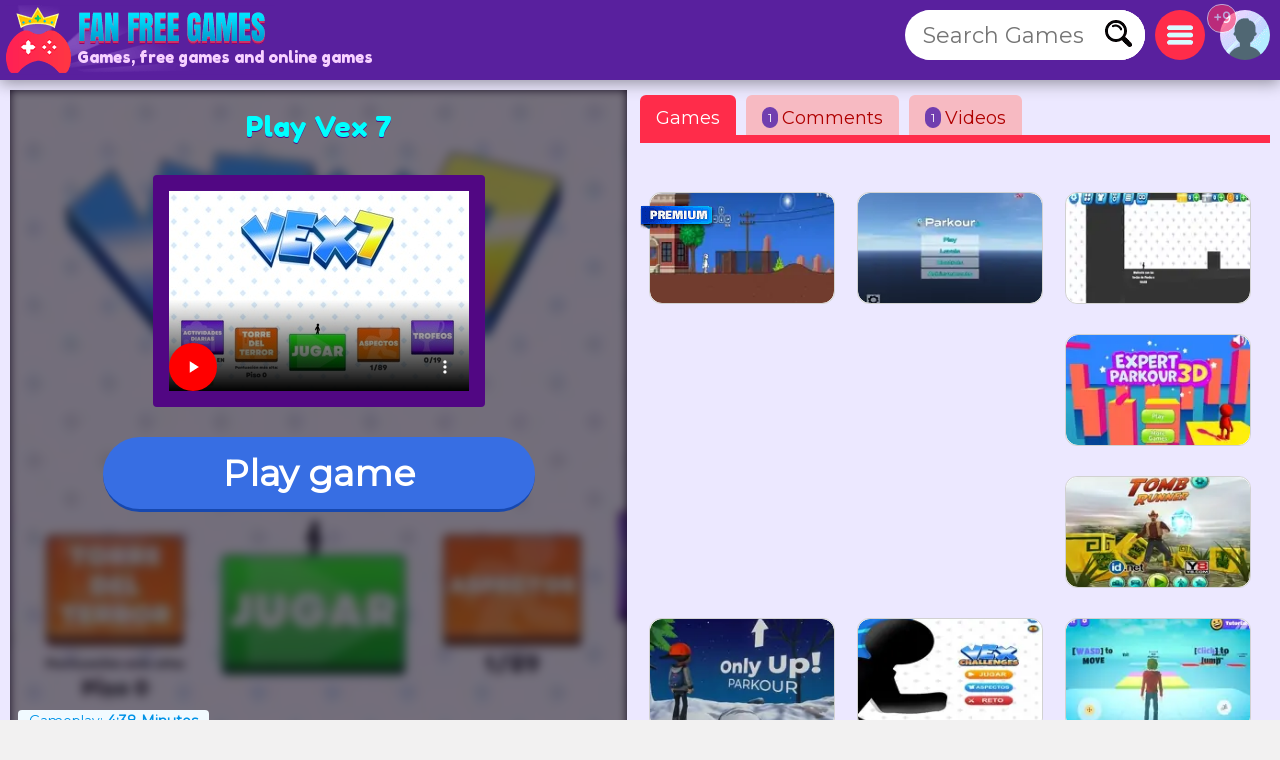

--- FILE ---
content_type: text/html; charset=utf-8
request_url: https://www.fanfreegames.com/g/vex-7
body_size: 16076
content:
<!DOCTYPE html>
	<html lang="en">
	<head>
	<meta charset="UTF-8">
	<base href="https://www.fanfreegames.com">
	<title>Play Vex 7 , FREE, free online game, from Parkour</title>
	<meta name="description" content="✅Play Vex 7 online, from Dodge, from Stick figures A 100% FREE game. Vex is one of the most successful online skill games of all time and today ...">
	<link rel="canonical" href="https://www.fanfreegames.com/g/vex-7">
	<link rel="preconnect" href="https://static.cdnvia.com">
	<link rel="dns-prefetch" href="https://static.cdnvia.com">
	<link rel="preload" href="/pics/web/sprite-fandejuegos-48157950.png" as="image" fetchpriority="high">
	<link rel="preload" href="/lazy-game.svg" as="image" fetchpriority="high">
	<link rel="preconnect" href="/java353.simple2024.min.js">
	<link rel="apple-touch-icon" href="https://static.cdnvia.com/pics/web/512/icon_fan-free-games-24150637.png">
	<link href="https://static.cdnvia.com/pics/web/48/icon_fan-free-games-24150637.png" rel="shortcut icon" sizes="48x48">
	<link href="https://static.cdnvia.com/pics/web/192/icon_fan-free-games-24150637.png" rel="shortcut icon" sizes="192x192">
	<link href="https://static.cdnvia.com/pics/web/512/icon_fan-free-games-24150637.png" rel="shortcut icon" sizes="512x512">
	<link rel="apple-touch-startup-image" href="https://static.cdnvia.com/pics/web/512/icon_fan-free-games-24150637.png">
	<meta name="apple-mobile-web-app-title" content="Fanfreegames.com">
	<meta name="mobile-web-app-capable" content="yes">
	<meta name="HandheldFriendly" content="true">
	<meta http-equiv="X-UA-Compatible" content="ie=edge">
	<meta name="viewport" content="width=device-width, initial-scale=1, minimum-scale=1.0, maximum-scale=5">
	<meta name="keywords" content="Games, free games, Online games, Parkour, Dodge, Stick figures, Climb">
	<link rel="alternate" hreflang="x-default" href="https://www.fandejuegos.com/g/vex-7">
	<link rel="alternate" hreflang="es" href="https://www.fandejuegos.com/g/vex-7">
	<link rel="alternate" hreflang="ca" href="https://www.fanjocs.cat/jugar/vex-7">
	<link rel="alternate" hreflang="en" href="https://www.fanfreegames.com/g/vex-7">
	<link rel="alternate" hreflang="de" href="https://www.bitspiele.de/spielen/arger-7">
	<link rel="alternate" hreflang="fr" href="https://www.fandesjeux.com/jouer/vexe-7">
	<link rel="alternate" hreflang="it" href="https://www.fangiochi.com/giocare/vex-7">
	<link rel="alternate" hreflang="pt" href="https://www.jogosfas.com/jogar/vex-7">
	<link rel="alternate" hreflang="cs" href="https://www.fanhry.cz/hrat/vex-7">
	<link rel="alternate" hreflang="ru" href="https://www.fanigry.com/играть/векс-7">
	<link rel="alternate" hreflang="tr" href="https://www.fanoyunlar.com/oynamak/vex-7">
	<link rel="alternate" hreflang="ar" href="https://www.yaleab.com/يلعب/فيكس-7">
	<link rel="alternate" hreflang="zh" href="https://www.fandejuegos.cn/玩/烦恼-7">
	<link rel="alternate" hreflang="ja" href="https://www.gamesyet.com/遊ふ/ウェックス-7">
	<link rel="preload" href="https://static.cdnvia.com/pics/web/new-fanfreegamescom-42920337.png" as="image" fetchpriority="high">
	<link rel="preload" href="https://static.cdnvia.com/pics/web/new-fanfreegamescom-42920337.png.webp" as="image" fetchpriority="high"><meta name="robots" content="index,follow,all">
	<meta property="og:video" content="https://www.fanfreegames.com/videos/280/3052-vex-7-full-gameplay-walkthroug.mp4">
	<meta property="og:image:width" content="280">
	<meta property="og:video:type" content="video/webm"><link rel="preload" href="https://static.cdnvia.com/pics/games/420/1-5664-vex-7.jpg.webp" as="image" fetchpriority="high"><meta property="og:image" content="https://static.cdnvia.com/pics/games/420/1-5664-vex-7.jpg.webp"><meta property="og:image:width" content="420"><meta property="og:image:height" content="280"><meta name="twitter:image" content="https://static.cdnvia.com/pics/games/420/1-5664-vex-7.jpg.webp"><link rel="preload" href="https://static.cdnvia.com/pics/games/300/1-5664-vex-7.jpg.webp" as="image" fetchpriority="high">
	<meta property="og:url" content="https://www.fanfreegames.com/g/vex-7">
	<meta property="og:type" content="website">
	<meta property="og:site_name" content="Fanfreegames.com">
	<meta property="og:title" content="Play Vex 7 , FREE, free online game, from Parkour">
	<meta property="og:description" content="✅Play Vex 7 online, from Dodge, from Stick figures A 100% FREE game. Vex is one of the most successful online skill games of all time and today ...">
	<link rel="preload" href="https://fonts.googleapis.com/css?family=Montserrat:400|Fredoka+One:400&display=swap" as="style" crossorigin>
	<link href="https://fonts.googleapis.com/css?family=Montserrat:400|Fredoka+One:400&display=swap" rel="stylesheet" media="print" onload="this.media='all'" crossorigin>
	<style>*,:before,:after{font-size:100%;margin:0;padding:0;outline:0;list-style:none;font-stretch:condensed;font-family:"Montserrat",sans-serif,serif,Arial,Helvetica;border:none;padding:0;margin:0}
	button,input,img,.block,header,footer{display:block;max-width:100%;position:relative;opacity:1}
	#modal{z-index:999999999999999999999999999999;position:relative}
	h1,h2,.google_font{font-family:"Fredoka One",Arial,"Helvetica Neue",Helvetica,sans-serif;font-weight:400}
	.sprite{background:url(/pics/web/sprite-fandejuegos-48157950.png) no-repeat}
	.none{display:none}
	.oculto{display:none !important}
	.overflow{overflow:hidden}
	select{padding:5px;font-size:16px}
	.hidden{visibility:hidden}
	html{width:100%;height:100%;overflow-x:hidden}
	body{font-size:16px;min-width:360px;width:100%;background:#f2f1f1;color:#333}
	.logo{display:block;height:70px;width:270px;z-index:0;position:absolute}
	.logo_h1{position:absolute;top:47px;left:77px;z-index:1}
	.max_ancho,.body_web{margin:0 auto;max-width:1840px;min-width:360px}
	.fixed{position:fixed!important;top:0;z-index:1.0E+15!important}
	.header,.footer{background:#59209e;color:#f7d1ff;position:relative;padding:5px;min-height:70px}
	.left{float:left}
	.right{float:right}
	.negrita{font-weight:bold}
	.icon_buscador,.icon_menu,.icon_fav{background:#FFF;width:50px;height:50px;position:relative;margin:5px;cursor:pointer;z-index:2}
	.icon_fav{background:#ffa6ff;overflow:hidden;}
	.icon_menu{background:#ff2c4a}
	.lupita{width:30px;height:30px;margin:10px}
	.sandwich{background-position:-192px -173px;width:26px;height:26px;margin:12px}
	.hfav{background-position:0 -108px;width:40px;height:40px;margin:5px;cursor:pointer}
	.buscador{width:320px;background:#FFF;overflow:hidden;height:50px;position:relative;z-index:6}
	.boxsearch{width:250px;height:50px;font-size:22px;margin:0 0 0 18px;}
	.boton_buscador{position:absolute;right:10px;top:10px;width:30px;height:30px;display:block;cursor:pointer}
	.buscador_header{display:block;width:0;top:0;position:absolute;right:0;transition:width .3s ease-in-out}
	.icon_buscador:hover .buscador_header,.icon_buscador:active .buscador_header{width:320px;transition:width .3s ease-in-out}
	.sugerencias{position:absolute;display:none;width:100%;right:0;left:0;z-index:999999999;background:inherit;}
	.header:hover .sugerencias, .sugerencias:hover,.sugerencias:active{display:block}
	.div_add_game{position:absolute; width:300px; z-index:9; right:0}
	.nofav,.fav,.b_share,.add_game{width:0;padding:0 0 0 40px;overflow:hidden;height:42px;display:block;margin:0;border:1px solid #959595}
	.wrap{overflow:hidden;text-overflow:ellipsis;white-space:nowrap}
	.text_h1,.text_h2{font-size:28px;color:#1f4fb5;background:#bfedef;line-height:32px;padding:9px 10px 12px 10px;margin:10px;display:block;overflow:hidden}
	.text_h2{margin:120px 10px 40px 10px}
	.sel_juegos{margin:-3px 14px 0 0}
	.sel_juegos select{font-size:14px;background:#cb4a67;color:#fff}
	.flex_cates,.flex_faqs{display:flex;flex-flow:row wrap;align-items:flex-end;justify-content:center;padding:20px 0;margin:0}
	.flex{display:flex;flex-flow:row wrap;justify-content:center}
	.flex_cates{margin:50px 0}
	.flex_lateral{display:flex}
	.flex_minigames{ display: grid; grid-gap: 12px; grid-template-columns: repeat(auto-fit, minmax(160px, 1fr)); grid-auto-rows: 130px; grid-auto-flow: dense; padding: 9px;
	}
	.flex_games{ display: grid; grid-gap: 16px; grid-template-columns: repeat(auto-fit, minmax(190px, 1fr)); grid-auto-rows: 136px; grid-auto-flow: dense; padding: 16px;
	}
	.flex_games .big, .flex_minigames .big{grid-column: span 2;grid-row: span 2;
	}
	.games{display:flex; justify-content: center; align-items: center; position: relative; text-decoration: none; background: #FFF; border: 1px solid #d1d1d1;max-width:260px}
	.games.big{max-width:500px}
	.games .video_games, .games .title{opacity:0;-webkit-transition: all 600ms ease-in-out; -moz-transition: all 600ms ease-in-out; -ms-transition: all 600ms ease-in-out; -o-transition: all 600ms ease-in-out; transition: all 600ms ease-in-out;}
	.games .video_games{position:absolute;z-index:11;top:0;background:#000;left:0; width:100%; height:100%}
	.games .pic{ width: 100%; height: 100%; display: block; object-fit:cover;}
	.games .pic_games{overflow: hidden; height: 100%; width: 100%}
	.games:hover .video_games, .games.mouseover .video_games,.games:active .video_games,.games:hover .title{opacity:1}
	.games .title{position: absolute; bottom: 0; right: 0; left: 0; padding: 5px; font-size: 16px; color: #fff; z-index:99; background-color:#0000008c}
	.games.big .title{ font-size:24px;}
	#menu{position:relative}
	.menu,.menu_del_user{right:10px;top:70px;z-index:999999998;box-shadow: 0px 0px 27px 3px rgba(0,0,0,0.75); overflow-y:auto;background:#FFF;width:300px;position:fixed;height:80%}
	.menu_del_user{width:60%; min-width:300px; max-width:800px}
	.menu_lateral,.menu_user{float:right; position:relative;z-index:1;width:300px;background:#FFF;border:1px solid #d3d3d3;
	margin:0 10px 60px 20px;}
	.menu_lateral .title,.menu_user .title,.menu .title{font-size: 18px; display: block;padding: 10px 6px 10px 10px;margin:0 0 16px 0; background-color:#376ee3; color: #fff}
	.menu_user{position:absolute; z-index:9; top:58px; right:0; display:none}
	.ul_menu li{margin:0;padding:0}
	.ul_menu a{display:block;position:relative;
	padding:12px 6px 12px 50px;font-size:16px;color:#4f4f4f;text-decoration:none; border-bottom:1px solid #e9e9e9;margin:0}
	.ul_menu a h3{font-size:18px;color:#376ee3}
	.ul_menu li:last-child a{border-bottom:none}
	.ul_menu li:hover{background:rgba(188,188,188,0.40)}
	.ul_menu .icono{position:absolute;left:8px;top:4px;border:2px solid #376ee3}
	.ul_menu a:hover{color:#1d37ff}
	.arrow_right{left:18px}
	.link_menu{width: 280px; display: block; background:none; position: relative; padding: 0 10px 0 50px; margin: 0 10px 0 10px; font-size: 18px; left: 0; right: 0; height: 54px; border-bottom: 1px solid #dddddd; text-align:left}
	.ul_menu:last-child li{border-bottom:none}
	.link_menu .sprite{position:absolute;top:5px; left:0}
	.is_aviso{ background: #ff3161; font-weight: bold; color: #FFF; font-size: 14px; display: block; position: absolute; top: -6px; border: 1px solid #fff; left: -13px; width: 20px; z-index: 9; height:23px; padding:4px 4px 0 4px; text-align:center; border-radius:15px}
	.cate{ color:#fff; border-bottom:4px solid #1e5791; display:block;padding:11px 35px 12px 50px; background:#2370d1; margin:0 15px 36px 15px; position:relative; font-size:20px; text-decoration:none}
	.cate .icono{position:absolute;left:7px;top:7px;border:2px solid #1b3b51}
	.box .icono{margin:0 20px 5px 0;}
	.boxjugar{margin:0 0 80px 0;padding:10px;background:#ece8ff;border-bottom:3px solid #e9dcff}
	#is_game{height:650px;z-index:999;margin:0 auto;overflow:hidden;width:100%;background:#170e23}
	.relative{position:relative}
	.publi_150{width:100%;height:auto;position:relative;padding-left:0}
	.cargar_game{position:relative;padding:10px 30px;text-align:center}
	.cargar_game .pic{margin:0 auto 20px auto;display:block;border:16px solid #510783;background:#000;max-height:220px}
	.cargar_game .titulo_game{display:block;margin:10px auto 30px auto; height:35px;font-size:28px;text-shadow:0px 1px 0px #510783;color:#00ffff}
	.cargar_game a{font-size:36px;margin:0 auto;display:block;width:300px}
	.game_relative{margin:0 0 50px 0}
	.game_relative .boton{font-size:36px;width:70%;padding:14px 10px;z-index:2;margin:0 auto;max-width:450px}
	.game_botonera{width:100%;display:block;height:50px;margin:12px auto 0 auto;z-index:9999999;position:relative}
	.game_botonera li{float:right;height:40px;margin:0 0 10px 10px;position:relative}
	.game_botonera li.left{
	float:left; margin:0 !important;
	height:80px; position:relative;
	padding:0 20px 20px 135px;}
	.game_botonera li.left picture{position:absolute;left:0}
	.absolute_playgame{position:absolute; bottom:3px; left:8px}
	.boton{border-bottom:3px solid #1748af;background:#376ee3;color:#fff !important;font-stretch:normal;padding:6px 20px;font-size:16px;font-weight:bold}
	.diccs{padding:10px}
	.diccs .boton{display:inline-block; margin:0 15px 7px 0}
	.ads_fijo{display:block;width:100%;height:auto}
	.adsense{text-align:center;width:100%}
	.ads_600{min-height:auto;height:300px;max-height:300px;text-align:center;width:100%}
	.btn-login{ width:50px;height:50px;margin:5px 5px 5px 10px; cursor:pointer; z-index:3; position:relative}
	.avatar{width: 42px; height: 42px; display: block; background-position:-253px -50px
	}
	.header .avatar{width: 50px; height: 50px; background-position:-250px -48px}
	.menu_game{display:block;border-bottom:8px solid #ff2c4a;flex-shrink:0;width:100%;height:45px;
	margin:0 0 40px 0;position:relative}
	.menu_game .pic{ position: absolute; left: -10px; top: -19px; z-index: 0; border: 2px solid #ff2c4a;}
	.btab{display:block; float: left; margin:5px 10px 0 0; border-bottom-color: #FFF; height:40px; border-top-left-radius: 6px; border-top-right-radius: 6px; background-color: #f7bac2; color:#af0000; font-size: 18px; padding: 5px 16px 0 16px;
	}
	.btab.sel,.btab:hover,.btab:active{background-color: #ff2c4a;color:#FFF;
	}
	.tcoments{ background-color: #713eaf; padding: 3px 6px; font-size: 12px; float: left; margin: 0 4px 0 0; color: #fff;}
	@media only screen and (min-width:200px){
	#is_game{height:500px}
	}
	@media only screen and (max-width:480px){
	.games img,.games .video_games{width:100%;height:100%}
	.flex_games,.flex_cates,.flex_faqs,.mostrar_games{justify-content:space-evenly}
	}
	@media only screen and (max-width:580px){
	.logo_h1{max-width:200px}
	}
	@media only screen and (max-width:984px){
	body{padding-top:80px}
	.header{position:fixed;top:0;right:0;left:0;z-index:999999997}
	.menu_lateral{display:none}
	.menu_del_user{width:80%}
	.boxsearchlist{margin-top:80px}
	.icon_buscador:hover .buscador_header,.icon_buscador:active .buscador_header{width:280px;transition:width .3s ease-in-out}
	.cate{margin:0 10px 20px 10px}
	.text_h1,.text_h2{font-size:20px; margin:0; padding:6px 8px 5px 8px}
	}
	@media only screen and (min-width:985px){
	.ads_600{height:600px;min-height:600px}
	.icon_buscador .buscador_header{width:240px;transition:width .3s ease-in-out}
	.menu_lateral{display:block !important}
	#is_game{height:650px}
	.game_relative{width:49%;float:left}
	.games_lateral_jugar{width:50%;float:right}
	.games_lateral_jugar .flex_games{padding:0;width:230px;margin:0 10px;}
	.games_lateral_jugar .games{padding:0;margin:0 10px 18px 0}
	.adsense_jugar{width:100%; height:100%;}
	.menu,.menu_del_user{height:auto; position:absolute; top:-10px}
	}
	.clear:before{content:"";display:table;height:0}.clear:after{clear:both!important}.clear{zoom:1;clear:both!important;line-height:0;font-size:0;height:0;content:"";display:block;overflow:hidden}.clear_left:after{clear:left!important}.clear_left{clear:left!important}
	.breadcrumbs{font-size:14px;margin:0 0 12px 0;display:block}
	.breadcrumbs li{display:inline;float:none;padding:0; margin:0 10px 0 0;height:auto}
	.breadcrumbs li.title_game{display:block; margin:10px 0 10px 0;font-size:18px; font-weight:bold; max-width:320px}
	.breadcrumbs a{text-decoration:underline}
	.cookie{font-size:16px}
	.cookie b{font-size:24px}
	.cookie .boton{float: right; margin: 0 15px 10px 0; border: none; padding: 9px 12px;font-size:18px}
	.cookie .boton:hover{border:none}
	.boton.alt{background:#d0dced;color:#212D52 !important}
	.boton.alt:hover{background:#b9b9b9;color:#000000 !important;}
	.box_consent{ padding: 8px 10px; background: #dbdbdb; font-size: 18px; margin: 10px 0; cursor:pointer}
	.text_consent{ display: none; background: #ededed; padding: 10px; font-size: 14px; margin: 10px -8px -2px -8px;}
	.box_consent .option{ font-size: 14px; float: right; color: #018700; margin: 4px 2px 0 10px}
	.box_consent .chekbox{ -ms-transform: scale(2); -moz-transform: scale(2); -webkit-transform: scale(2); -o-transform: scale(2); transform: scale(2); padding: 10px;}
	.lazyload,.lazyloading{
	opacity:0.5;
	}
	.lazyloaded, video.lazyloading {opacity: 1;transition: opacity 500ms;
	}
	ins.adsbygoogle[data-ad-status="unfilled"] { display: none !important;
	}
	</style><noscript><link href="/css353.simple2024.min.css" rel="stylesheet"></noscript>
	<link rel="preconnect dns-prefetch" href="https://www.googletagmanager.com">
	<link rel="preconnect dns-prefetch" href="https://pagead2.googlesyndication.com">
	<link rel="preconnect dns-prefetch" href="https://googleads.g.doubleclick.net">
	<link rel="preload" href="/css353.simple2024.min.css" as="style">
	<link rel="stylesheet" href="/css353.simple2024.min.css" media="print" onload="this.media='all'">
	<script async src="/lazysize.min.js"></script>
	</head><body id="website" class="body">
	<div id="modal">
	</div>
	<header class="header sombra max_ancho"> <a href="https://www.fanfreegames.com" class="logo left" title="Games, www.fanfreegames.com"> <picture><source srcset="https://static.cdnvia.com/pics/web/new-fanfreegamescom-42920337.png.webp" type="image/webp"> <img src="https://static.cdnvia.com/pics/web/new-fanfreegamescom-42920337.png" width="270" height="70" alt="Games, www.fanfreegames.com"> </picture> </a> <b class="logo_h1 google_font wrap">Games, free games and online games</b><div class="right btn-login" id="user_header"><div class="overflow round50"><div class="sprite avatar mi_pic"></div></div> </div> <div class="right round50 icon_menu" id="menu_cates"><div class="sprite sandwich"></div> </div> <div class="right round50 icon_buscador" id="search_header"> <div class="sprite lupita" onClick="_close_search();"></div> <form title="Search Games, free games" method="post" action="/web/buscador_get.php?id_dominio=2" name="buscador" class="right"> <div id="form_lupa" class="buscador buscador_header round50"> <input autocomplete="off" aria-label="Search Games" type="text" placeholder="Search Games" name="query" maxlength="30" size="15" class="boxsearch round"> <input type="submit" aria-label="Search Games" value="&nbsp;" class="sprite boton_buscador"> </div> </form> </div>
	<br class="clear">
	</header>
	<div id="menu" class="max_ancho"></div>
	<div class="body_web" id="web">
	<script type="application/ld+json">
	{"@context": "https://schema.org/","@type": "SoftwareApplication","name": "Vex 7","alternateName": "Vex 7","description": "Vex is one of the most successful online skill games of all time and today we bring you its seventh version in which we will continue the adventures of this black puppet. You must dodge all the obstacles to reach the end of each level and for this you must use the parkour skills of our stick figure. Climb walls, jump and climb to reach the end of each level in Vex 7 online.","operatingSystem": "Any","applicationCategory": "Game","applicationSubCategory": "Parkour","genre":["Dodge", "Stick figures", "Parkour", "Climb", "Parkour"],"screenshot": ["https://static.cdnvia.com/pics/juegos/200/3086-vex-7.jpg","https://static.cdnvia.com/pics/juegos/420/3086-vex-7.jpg"],"url": "https://www.fanfreegames.com/g/vex-7","keywords": "Parkour, Dodge, stick figures, parkour, climb","offers": {"@type": "Offer","category": "Free","price": "0","priceCurrency": "EUR"},"image": ["https://static.cdnvia.com/pics/games/420/1-5664-vex-7.jpg.webp","https://static.cdnvia.com/pics/games/200/1-5664-vex-7.jpg.webp","https://static.cdnvia.com/pics/games/300/1-5664-vex-7.jpg.webp","https://static.cdnvia.com/pics/games/120/1-5664-vex-7.jpg.webp","https://static.cdnvia.com/pics/juegos/200/3086-vex-7.jpg.webp"],"video": {"@type" : "VideoObject","name" : "Vex 7","caption" : "Vex 7","description" : "Vex is one of the most successful online skill games of all time and today we bring you its seventh version in which we will continue the adventures of this black puppet. You must dodge all the obstacles to reach the end of each level and for this you must use the parkour skills of our stick figure. Climb walls, jump and climb to reach the end of each level in Vex 7 online.","duration": "PT15S","thumbnailUrl" : "https://static.cdnvia.com/pics/games/200/1-5664-vex-7.jpg","uploadDate" : "2023-04-25T14:08:13+00:00","contentUrl" : "https://www.fanfreegames.com/videos/280/3052-vex-7-full-gameplay-walkthroug.mp4","embedUrl" : "https://www.fanfreegames.com/videos/280/3052-vex-7-full-gameplay-walkthroug.mp4"},"commentCount": "1","datePublished": "2024-06-20T11:31:12+00:00","dateModified": "2024-06-20T11:31:12+00:00","aggregateRating": {"@type": "AggregateRating","ratingValue": "4.3","ratingCount": "7","bestRating": "5"}}
	</script>
	<style>
	.FAN_pic{position:absolute;width:100%;height:100%;top:0;bottom:0;right:0;left:0;margin:0;padding:0;overflow:hidden;opacity:.4;background-size:cover;background-origin:border-box;background-clip:padding-box;filter:blur(5px);-webkit-filter:blur(5px);-moz-filter:blur(5px);-o-filter:blur(5px);-ms-filter:blur(5px); overflow:hidden}
	.FAN_pic img{block-size:auto;object-fit:cover;display:block;height:100%;width:auto;margin:auto}
	</style>
	<div class="boxjugar">
	<div class="game_relative" id="full_game"> <div id="is_game" class="relative"> <picture class="FAN_pic"> <source width="420" height="280" type="image/webp" media="(min-width:420px)" srcset="https://static.cdnvia.com/pics/games/420/1-5664-vex-7.jpg.webp"> <source width="300" height="200" type="image/webp" srcset="https://static.cdnvia.com/pics/games/300/1-5664-vex-7.jpg.webp"> <img loading="eager" alt="Vex 7" src="https://static.cdnvia.com/pics/games/300/1-5664-vex-7.jpg" width="300" height="200"> </picture> <div class="cargar_game"><h1 class="titulo_game">Play Vex 7</h1><video controls width="300" height="200" poster="https://static.cdnvia.com/pics/games/300/1-5664-vex-7.jpg" class="pic round" playsinline webkit-playsInline><source src="/videos/280/3052-vex-7-full-gameplay-walkthroug.mp4" type="video/mp4"></video> </div><button id="btn-jugar" data-game="https://www.fanfreegames.com/game.php?id_juego=21349&id_dominio=2&code=vcvvcc17vv6vvv6vv879vvvevcv92967&ads=1" class="boton round80">Play game</button> <div class="absolute_playgame"> <div class="tag3 round">Gameplay: <b>4:38 Minutes</b></div> </div></div> <ul class="game_botonera"> <li class="left"> <picture class="pic_games round30"> <source srcset="https://static.cdnvia.com/pics/games/120/1-5664-vex-7.jpg.webp" type="image/webp"> <img class="pic round30" src="https://static.cdnvia.com/pics/games/120/1-5664-vex-7.jpg" width="120" height="80" alt="Vex 7"></picture> <ol class="breadcrumbs" itemscope itemtype="https://schema.org/BreadcrumbList"> <li itemprop="itemListElement" itemscope itemtype="https://schema.org/ListItem"> ▷ <a itemprop="item" title="Games" href="/"><span itemprop="name">Games</span></a> <meta itemprop="position" content="1" /> </li> <li itemprop="itemListElement" itemscope itemtype="https://schema.org/ListItem"> ▷ <a itemprop="item" title="Free Parkour games" href="/games/parkour"><span itemprop="name">Parkour</span></a> <meta itemprop="position" content="2" /> </li> <li class="title_game google_font" itemprop="itemListElement" itemscope itemtype="https://schema.org/ListItem"> ▷ <a itemprop="item" title="Vex 7" href="https://www.fanfreegames.com/g/vex-7"><span itemprop="name">Vex 7</span></a> <meta itemprop="position" content="3" /> </li> <li class="company">Company: gamedistribution.com</li> </ol> </li> <li><button type="button" onClick="modal('/web/ajax/ajax_compartir.php?title=Play+Vex+7+%2C+FREE%2C+free+online+game%2C+from+Parkour&og_icon=');return false;" class="round sprite b_share" title="Share"></button></li>  <li class="oculto" id="bvotar"> <div id="votar"> <button aria-label="Voto OK" onClick="votar('21349','2', 'votar')" class="sprite voto_ok round"></button> <button aria-label="Voto KO" onClick="votar('21349','1', 'votar')" class="sprite voto_ko round"></button> </div> </li> <li class="none" id="bscreen"> <button aria-label="Full screen" onClick="full_screen()" title="Play full screen" class="sprite full_screen"></button> </li> <li><div id="add_fav21349"></div></li></ul> <div id="info_game" class="right"></div><br class="clear">
	</div>
	<div class="games_lateral_jugar">
	<div class="menu_game">
	<button id="bt-games" class="btab sel" onClick="ver_lateral(this);">Games</button>
	<button id="bt-comentarios" class="btab" onClick="ver_lateral(this);"><span class="tcoments round10">1</span> Comments</button>
	<button id="bt-veryoutube" class="btab" onClick="ver_lateral(this);"><span class="tcoments round10">1</span> Videos</button>
	</div>
	<br class="clear">
	<div id="comentarios"></div>
	<div id="veryoutube"></div>
	<div class="flex_minigames" id="games_lateral"><a class="games as_video round10" data-id="8556_21542" data-video-src="/videos/280/2427-dreadhead-parkour-atg-androi.mp4" data-pics="" data-render="false" href="/g/dreadhead-parkour" title="Dreadhead Parkour"> <span class="sprite premium"></span><picture class="pic_games round10"> <source data-srcset="https://static.cdnvia.com/pics/games/200/1-4371-dreadhead-parkour.jpg.webp" type="image/webp"><img loading="lazy" class="pic round10 lazyload" data-src="https://static.cdnvia.com/pics/games/200/1-4371-dreadhead-parkour.jpg" src="/lazy-game.svg" width="200" height="133" alt="" /></picture><span class="title stroke round10_bottom">Dreadhead Parkour</span> </a><a class="games as_video round10" data-id="3931_21482" data-video-src="/videos/280/vid-666-eparkourio.mp4" data-pics="" data-render="false" href="/g/eparkourio" title="Eparkour.io"><picture class="pic_games round10"> <source data-srcset="https://static.cdnvia.com/pics/games/200/1-3872-eparkourio.jpg.webp" type="image/webp"><img loading="lazy" class="pic round10 lazyload" data-src="https://static.cdnvia.com/pics/games/200/1-3872-eparkourio.jpg" src="/lazy-game.svg" width="200" height="133" alt="" /></picture><span class="title stroke round10_bottom">Eparkour.io</span> </a><a class="games as_video round10" data-id="8577_21696" data-video-src="/videos/280/4640-vex-8-gameplay.mp4" data-pics="" data-render="false" href="/g/vex-8" title="Vex 8"><picture class="pic_games round10"> <source data-srcset="https://static.cdnvia.com/pics/games/200/1-8920-vex-8.jpg.webp" type="image/webp"><img loading="lazy" class="pic round10 lazyload" data-src="https://static.cdnvia.com/pics/games/200/1-8920-vex-8.jpg" src="/lazy-game.svg" width="200" height="133" alt="" /></picture><span class="title stroke round10_bottom">Vex 8</span> </a><div class="adsense big"><script async src="https://pagead2.googlesyndication.com/pagead/js/adsbygoogle.js?client=ca-pub-4929187313106644" crossorigin="anonymous">
	</script>
	<ins class="adsbygoogle" style="display:block" data-ad-client="ca-pub-4929187313106644" data-ad-slot="5508578969" data-ad-format="auto" data-full-width-responsive="true"></ins>
	<script> (adsbygoogle = window.adsbygoogle || []).push({});
	</script></div><a class="games as_video round10" data-id="5596_21378" data-video-src="/videos/280/5277-expert-parkour-3d-free-onli.mp4" data-pics="" data-render="false" href="/g/expert-parkour" title="Expert Parkour 3D"><picture class="pic_games round10"> <source data-srcset="https://static.cdnvia.com/pics/games/200/1-9635-expert-parkour-3d.jpg.webp" type="image/webp"><img loading="lazy" class="pic round10 lazyload" data-src="https://static.cdnvia.com/pics/games/200/1-9635-expert-parkour-3d.jpg" src="/lazy-game.svg" width="200" height="133" alt="" /></picture><span class="title stroke round10_bottom">Expert Parkour 3D</span> </a><a class="games as_video round10" data-id="8968_10626" data-video-src="/videos/280/vid1-336-tomb-runner.mp4" data-pics="" data-render="false" href="/g/tomb-runner" title="Tomb Runner"><picture class="pic_games round10"> <source data-srcset="https://static.cdnvia.com/pics/games/200/1-1477-tomb-runner.jpg.webp" type="image/webp"><img loading="lazy" class="pic round10 lazyload" data-src="https://static.cdnvia.com/pics/games/200/1-1477-tomb-runner.jpg" src="/lazy-game.svg" width="200" height="133" alt="" /></picture><span class="title stroke round10_bottom">Tomb Runner</span> </a><a class="games as_video round10" data-id="2391_21651" data-video-src="/videos/280/vid-760-only-up-parkour-online.mp4" data-pics="" data-render="false" href="/g/only-parkour-online" title="Only Up Parkour Online"><picture class="pic_games round10"> <source data-srcset="https://static.cdnvia.com/pics/games/200/1-4931-only-up-parkour-online.jpg.webp" type="image/webp"><img loading="lazy" class="pic round10 lazyload" data-src="https://static.cdnvia.com/pics/games/200/1-4931-only-up-parkour-online.jpg" src="/lazy-game.svg" width="200" height="133" alt="" /></picture><span class="title stroke round10_bottom">Only Up Parkour Online</span> </a><a class="games as_video round10" data-id="6125_21539" data-video-src="/videos/280/6888-vex-challenges-play-without.mp4" data-pics="" data-render="false" href="/g/vex-challenges" title="Vex Challenges"><picture class="pic_games round10"> <source data-srcset="https://static.cdnvia.com/pics/games/200/1-7205-vex-challenges.jpg.webp" type="image/webp"><img loading="lazy" class="pic round10 lazyload" data-src="https://static.cdnvia.com/pics/games/200/1-7205-vex-challenges.jpg" src="/lazy-game.svg" width="200" height="133" alt="" /></picture><span class="title stroke round10_bottom">Vex Challenges</span> </a><a class="games as_video round10" data-id="6719_21640" data-video-src="/videos/280/vid-712-impossible-parkour.mp4" data-pics="" data-render="false" href="/g/impossible-parkour" title="Impossible Parkour"><picture class="pic_games round10"> <source data-srcset="https://static.cdnvia.com/pics/games/200/1-5740-impossible-parkour.jpg.webp" type="image/webp"><img loading="lazy" class="pic round10 lazyload" data-src="https://static.cdnvia.com/pics/games/200/1-5740-impossible-parkour.jpg" src="/lazy-game.svg" width="200" height="133" alt="" /></picture><span class="title stroke round10_bottom">Impossible Parkour</span> </a></div>
	</div>
	<br class="clear">
	</div>
	<br class="clear">
	<div class="adsense"><script async src="https://pagead2.googlesyndication.com/pagead/js/adsbygoogle.js?client=ca-pub-4929187313106644" crossorigin="anonymous">
	</script>
	<ins class="adsbygoogle" style="display:block" data-ad-client="ca-pub-4929187313106644" data-ad-slot="6985312164" data-ad-format="auto" data-full-width-responsive="true"></ins>
	<script> (adsbygoogle = window.adsbygoogle || []).push({});
	</script></div><div class="menu_lateral round" id="menu_lateral">
	<script async src="https://pagead2.googlesyndication.com/pagead/js/adsbygoogle.js?client=ca-pub-4929187313106644" crossorigin="anonymous">
	</script>
	<ins class="adsbygoogle" style="display:inline-block;width:320px;height:280px" data-ad-client="ca-pub-4929187313106644" data-ad-slot="5314838527"></ins>
	<script> (adsbygoogle = window.adsbygoogle || []).push({});
	</script> <span class="title">⚡ Similar Categories</span><ul class="ul_menu"><li><a href="/games/parkour" title="Free Parkour games" class="negrita"><img loading="lazy" class="icono round30 lazyload" width="30" height="30" data-src="https://static.cdnvia.com/pics/querys/30/9311-parkour.jpg" src="/lazy-game.svg">Parkour games</a></li><li><a href="/games/platforms" title="Free Platforms games" class="negrita"><img loading="lazy" class="icono round30 lazyload" width="30" height="30" data-src="https://static.cdnvia.com/pics/querys/30/9864-plataformas.jpg" src="/lazy-game.svg">Platforms games</a></li><li><a href="/games/racing" title="Free Racing games" class="negrita"><img loading="lazy" class="icono round30 lazyload" width="30" height="30" data-src="https://static.cdnvia.com/pics/querys/30/9880-carreras.jpg" src="/lazy-game.svg">Racing games</a></li><li><a href="/games/ability" title="Free Ability games, Skill and logic" class="negrita"><img loading="lazy" class="icono round30 lazyload" width="30" height="30" data-src="https://static.cdnvia.com/pics/querys/30/3039-habilidad.jpg" src="/lazy-game.svg">Ability games</a></li><li><a href="/games/driving" title="Free Driving games, Drive vehicles" class="negrita"><img loading="lazy" class="icono round30 lazyload" width="30" height="30" data-src="https://static.cdnvia.com/pics/querys/30/4981-conducir.jpg" src="/lazy-game.svg">Driving games</a></li><li><a href="/games/park" title="Free Park games, Park and park cars" class="negrita"><img loading="lazy" class="icono round30 lazyload" width="30" height="30" data-src="https://static.cdnvia.com/pics/querys/30/4799-aparcar.jpg" src="/lazy-game.svg">Park games</a></li> </ul><br><br> <span class="title">✅ Categories</span><ul class="ul_menu"><li><a href="/games/pokemon" title="Free Pokémon games, Hunt pokemon" class="negrita"><img loading="lazy" class="icono round30 lazyload" width="30" height="30" data-src="https://static.cdnvia.com/pics/querys/30/1737-pokemon.jpg" src="/lazy-game.svg">Pokémon games</a></li><li><a href="/games/dragon-ball" title="Free Dragon ball games, Dragon ball - Goku" class="negrita"><img loading="lazy" class="icono round30 lazyload" width="30" height="30" data-src="https://static.cdnvia.com/pics/querys/30/9194-dragon-ball.jpg" src="/lazy-game.svg">Dragon ball games</a></li><li><a href="/games/roblox" title="Free Roblox games, Roblox and Kogama" class="negrita"><img loading="lazy" class="icono round30 lazyload" width="30" height="30" data-src="https://static.cdnvia.com/pics/querys/30/3137-roblox.jpg" src="/lazy-game.svg">Roblox Games</a></li><li><a href="/games/minecraft" title="Free Minecraft games, Minecraft story mode" class="negrita"><img loading="lazy" class="icono round30 lazyload" width="30" height="30" data-src="https://static.cdnvia.com/pics/querys/30/3151-minecraft.jpg" src="/lazy-game.svg">Minecraft games</a></li><li><a href="/games/cars" title="Free Cars games, Cars and wagons" class="negrita"><img loading="lazy" class="icono round30 lazyload" width="30" height="30" data-src="https://static.cdnvia.com/pics/querys/30/6512-coches.jpg" src="/lazy-game.svg">Cars games</a></li><li><a href="/games/gta" title="Free Grand Theft Auto games, San Andreas-GTA" class="negrita"><img loading="lazy" class="icono round30 lazyload" width="30" height="30" data-src="https://static.cdnvia.com/pics/querys/30/3541-grand-theft-auto.jpg" src="/lazy-game.svg">Grand Theft Auto games</a></li><li><a href="/games/descendants" title="Free The descendants games" class="negrita"><img loading="lazy" class="icono round30 lazyload" width="30" height="30" data-src="https://static.cdnvia.com/pics/querys/30/5939-los-descendientes.jpg" src="/lazy-game.svg">The descendants games</a></li> </ul><br><br> <h3 class="title">✨ classic collections</h3><ul class="ul_menu"> <li><a href="/" title="Free games" class="google_font"><span class="arrow_right"></span><b>Free games</b></a></li><li><a href="/games/fight" title="Free Fight games, Fight and fights" class=""><span class="arrow_right"></span>Fight games</a></li><li><a href="/games/action" title="Free Action games" class=""><span class="arrow_right"></span>Action games</a></li><li><a href="/games/classics" title="Free Classics games, Timeless classics" class=""><span class="arrow_right"></span>Classics Games</a></li><li><a href="/games/platforms" title="Free Platforms games" class=""><span class="arrow_right"></span>Platforms games</a></li><li><a href="/games/football" title="Free Football games" class=""><span class="arrow_right"></span>Football games</a></li><li><a href="/games/arcade" title="Free Arcade games, Retro and arcade" class=""><span class="arrow_right"></span>Arcade Games</a></li><li><a href="/games/terror" title="Free Horror games, Horror, fear and panic" class=""><span class="arrow_right"></span>Horror games</a></li><li><a href="/games/cars" title="Free Cars games, Cars and wagons" class=""><span class="arrow_right"></span>Cars games</a></li><li><a href="/games/girls" title="Free Girls games" class=""><span class="arrow_right"></span>Girls games</a></li><li><a href="/games/dress" title="Free Dress games, Dress fashionably" class=""><span class="arrow_right"></span>Dress games</a></li><li><a href="/games/children" title="Free Children games, Childish" class=""><span class="arrow_right"></span>Children Games</a></li> <li><a href="/h/categories" title="Game categories" class="google_font"><i>+ Game categories</i></a></li> </ul>
	</div><div class="text_h1 round"><form method="post" id="form_orden" class="sel_juegos left round"><select name="orden" id="orden" onChange="jajax2('/web/TEMPLATES/simple2024/html/ajax_games.php?total_juegos=100&id_dominio=2&id_query=1424&id_dicc=&query=', 'change_games', 'form_orden', 'orden');" class="round"><option value="0">Recommended</option> <option value="5">PREMIUM Games</option><option value="2">More voted</option><option value="3">Most played</option><option value="4">Newer</option><option value="7">First guys</option><option value="8">First girls</option></select></form><h2>🏃🏢 Vex 7 games, from Parkour 🌉🏞️</h2>
	</div>
	<div class="diccs"><button onClick="jajax2('/web/TEMPLATES/simple2024/html/ajax_games.php?total_juegos=100&id_dominio=2&id_dicc=181&query=dodge', 'change_games', 'form_orden', 'orden');" class="boton round">Dodge</button><button onClick="jajax2('/web/TEMPLATES/simple2024/html/ajax_games.php?total_juegos=100&id_dominio=2&id_dicc=367&query=stick+figures', 'change_games', 'form_orden', 'orden');" class="boton round">Stick figures</button><button onClick="jajax2('/web/TEMPLATES/simple2024/html/ajax_games.php?total_juegos=100&id_dominio=2&id_dicc=670&query=parkour', 'change_games', 'form_orden', 'orden');" class="boton round">Parkour</button><button onClick="jajax2('/web/TEMPLATES/simple2024/html/ajax_games.php?total_juegos=100&id_dominio=2&id_dicc=216&query=climb', 'change_games', 'form_orden', 'orden');" class="boton round">Climb</button></div> <div id="change_games"> <div class="flex_games"><a class="games as_video round10" data-id="4907_10542" data-video-src="/videos/280/3388-vamos-a-jugar-a-un-juego-al.mp4" data-pics="" data-render="false" href="/g/aladdin-game" title="Aladdin game"> <span class="sprite premium"></span><picture class="pic_games round10"> <source data-srcset="https://static.cdnvia.com/pics/games/200/1-9424-aladdin-game.jpg.webp" type="image/webp"><img loading="lazy" class="pic round10 lazyload" data-src="https://static.cdnvia.com/pics/games/200/1-9424-aladdin-game.jpg" src="/lazy-game.svg" width="200" height="133" alt="" /></picture><span class="title stroke round10_bottom">Aladdin game</span> </a><a class="games round10" data-id="5106_14264" data-video-src="" data-pics="" data-render="false" href="/g/gta-style-car-parkour" title="GTA style car parkour"><picture class="pic_games round10"> <source data-srcset="https://static.cdnvia.com/pics/games/200/1-5184-parkour-de-coches-estilo-.jpg.webp" type="image/webp"><img loading="lazy" class="pic round10 lazyload" data-src="https://static.cdnvia.com/pics/games/200/1-5184-parkour-de-coches-estilo-.jpg" src="/lazy-game.svg" width="200" height="133" alt="" /></picture><span class="title stroke round10_bottom">GTA style car parkour</span> </a><a class="games as_video round10" data-id="460_19812" data-video-src="/videos/280/7443-bendy-and-the-ink-machine-en-k.mp4" data-pics="" data-render="false" href="/g/bendy-and-the-ink-machine-kogama" title="Bendy and the Ink Machine: Kogama"><picture class="pic_games round10"> <source data-srcset="https://static.cdnvia.com/pics/games/200/1-6618-bendy-and-the-ink-machine.jpg.webp" type="image/webp"><img loading="lazy" class="pic round10 lazyload" data-src="https://static.cdnvia.com/pics/games/200/1-6618-bendy-and-the-ink-machine.jpg" src="/lazy-game.svg" width="200" height="133" alt="" /></picture><span class="title stroke round10_bottom">Bendy and the Ink Machine: Kogama</span> </a><a class="games as_video round10" data-id="8168_11536" data-video-src="/videos/280/7005-descendientes-la-isla-de-los-p.mp4" data-pics="" data-render="false" href="/g/descendants-the-island-misfit" title="Descendants on the Island of Misfit"> <span class="sprite premium"></span><picture class="pic_games round10"> <source data-srcset="https://static.cdnvia.com/pics/games/200/1-5130-los-descendientes-en-la-i.jpg.webp" type="image/webp"><img loading="lazy" class="pic round10 lazyload" data-src="https://static.cdnvia.com/pics/games/200/1-5130-los-descendientes-en-la-i.jpg" src="/lazy-game.svg" width="200" height="133" alt="" /></picture><span class="title stroke round10_bottom">Descendants on the Island of Misfit</span> </a><a class="games as_video round10" data-id="6911_21542" data-video-src="/videos/280/2427-dreadhead-parkour-atg-androi.mp4" data-pics="" data-render="false" href="/g/dreadhead-parkour" title="Dreadhead Parkour"> <span class="sprite premium"></span><picture class="pic_games round10"> <source data-srcset="https://static.cdnvia.com/pics/games/200/1-4371-dreadhead-parkour.jpg.webp" type="image/webp"><img loading="lazy" class="pic round10 lazyload" data-src="https://static.cdnvia.com/pics/games/200/1-4371-dreadhead-parkour.jpg" src="/lazy-game.svg" width="200" height="133" alt="" /></picture><span class="title stroke round10_bottom">Dreadhead Parkour</span> </a><a class="games as_video round10" data-id="3226_21482" data-video-src="/videos/280/vid-666-eparkourio.mp4" data-pics="" data-render="false" href="/g/eparkourio" title="Eparkour.io"><picture class="pic_games round10"> <source data-srcset="https://static.cdnvia.com/pics/games/200/1-3872-eparkourio.jpg.webp" type="image/webp"><img loading="lazy" class="pic round10 lazyload" data-src="https://static.cdnvia.com/pics/games/200/1-3872-eparkourio.jpg" src="/lazy-game.svg" width="200" height="133" alt="" /></picture><span class="title stroke round10_bottom">Eparkour.io</span> </a><a class="games as_video round10" data-id="8431_21696" data-video-src="/videos/280/4640-vex-8-gameplay.mp4" data-pics="" data-render="false" href="/g/vex-8" title="Vex 8"><picture class="pic_games round10"> <source data-srcset="https://static.cdnvia.com/pics/games/200/1-8920-vex-8.jpg.webp" type="image/webp"><img loading="lazy" class="pic round10 lazyload" data-src="https://static.cdnvia.com/pics/games/200/1-8920-vex-8.jpg" src="/lazy-game.svg" width="200" height="133" alt="" /></picture><span class="title stroke round10_bottom">Vex 8</span> </a><a class="games as_video round10" data-id="8200_20690" data-video-src="/videos/280/6407-parkour-block-3d-speedrun-14.mp4" data-pics="" data-render="false" href="/g/parkour-block" title="Parkour Block 3D"><picture class="pic_games round10"> <source data-srcset="https://static.cdnvia.com/pics/games/200/1-8189-parkour-block-3d.jpg.webp" type="image/webp"><img loading="lazy" class="pic round10 lazyload" data-src="https://static.cdnvia.com/pics/games/200/1-8189-parkour-block-3d.jpg" src="/lazy-game.svg" width="200" height="133" alt="" /></picture><span class="title stroke round10_bottom">Parkour Block 3D</span> </a><a class="games round10" data-id="4585_18704" data-video-src="" data-pics="" data-render="false" href="/g/spongebob-parkour" title="SpongeBob Parkour"><picture class="pic_games round10"> <source data-srcset="https://static.cdnvia.com/pics/games/200/1-6111-parkour-de-bob-esponja.jpg.webp" type="image/webp"><img loading="lazy" class="pic round10 lazyload" data-src="https://static.cdnvia.com/pics/games/200/1-6111-parkour-de-bob-esponja.jpg" src="/lazy-game.svg" width="200" height="133" alt="" /></picture><span class="title stroke round10_bottom">SpongeBob Parkour</span> </a><a class="games as_video round10" data-id="5305_21625" data-video-src="/videos/280/6496-parkour-block-5-game-walkthr.mp4" data-pics="" data-render="false" href="/g/parkour-block-5" title="Parkour Block 5"><picture class="pic_games round10"> <source data-srcset="https://static.cdnvia.com/pics/games/200/1-5887-parkour-block-5.jpg.webp" type="image/webp"><img loading="lazy" class="pic round10 lazyload" data-src="https://static.cdnvia.com/pics/games/200/1-5887-parkour-block-5.jpg" src="/lazy-game.svg" width="200" height="133" alt="" /></picture><span class="title stroke round10_bottom">Parkour Block 5</span> </a><a class="games as_video round10" data-id="6046_20520" data-video-src="/videos/280/9298-parkour-block-2-full-gameplay.mp4" data-pics="" data-render="false" href="/g/parkour-block-2" title="Parkour Block 2"><picture class="pic_games round10"> <source data-srcset="https://static.cdnvia.com/pics/games/200/1-3832-parkour-block-2.jpg.webp" type="image/webp"><img loading="lazy" class="pic round10 lazyload" data-src="https://static.cdnvia.com/pics/games/200/1-3832-parkour-block-2.jpg" src="/lazy-game.svg" width="200" height="133" alt="" /></picture><span class="title stroke round10_bottom">Parkour Block 2</span> </a><a class="games round10 big" data-id="8577_18491" data-video-src="" data-pics="" data-render="false" href="/g/parkour-bus" title="Parkour Bus 3D"> <span class="sprite premium"></span><picture class="pic_games round10"> <source data-srcset="https://static.cdnvia.com/pics/games/420/1-3457-parkour-de-autobus-3d.jpg.webp" type="image/webp"><img loading="lazy" class="pic round10 lazyload" data-src="https://static.cdnvia.com/pics/games/420/1-3457-parkour-de-autobus-3d.jpg" src="/lazy-game.svg" width="200" height="133" alt="" /></picture><span class="title stroke round10_bottom">Parkour Bus 3D</span> </a><div class="adsense big"><script async src="https://pagead2.googlesyndication.com/pagead/js/adsbygoogle.js?client=ca-pub-4929187313106644" crossorigin="anonymous">
	</script>
	<ins class="adsbygoogle" style="display:block" data-ad-client="ca-pub-4929187313106644" data-ad-slot="8766756567" data-ad-format="auto" data-full-width-responsive="true"></ins>
	<script> (adsbygoogle = window.adsbygoogle || []).push({});
	</script></div><a class="games as_video round10" data-id="7383_18730" data-video-src="/videos/280/vid-355-roblox-vs-kogama-parkour.mp4" data-pics="" data-render="false" href="/g/roblox-kogama-parkour" title="Roblox VS Kogama Parkour"><picture class="pic_games round10"> <source data-srcset="https://static.cdnvia.com/pics/games/200/1-6634-roblox-vs-kogama-parkour.jpg.webp" type="image/webp"><img loading="lazy" class="pic round10 lazyload" data-src="https://static.cdnvia.com/pics/games/200/1-6634-roblox-vs-kogama-parkour.jpg" src="/lazy-game.svg" width="200" height="133" alt="" /></picture><span class="title stroke round10_bottom">Roblox VS Kogama Parkour</span> </a><a class="games round10" data-id="3727_21127" data-video-src="" data-pics="" data-render="false" href="/g/monster-school-challenges" title="Monster School Challenges"> <span class="sprite premium"></span><picture class="pic_games round10"> <source data-srcset="https://static.cdnvia.com/pics/games/200/1-5545-monster-school-challenges.jpg.webp" type="image/webp"><img loading="lazy" class="pic round10 lazyload" data-src="https://static.cdnvia.com/pics/games/200/1-5545-monster-school-challenges.jpg" src="/lazy-game.svg" width="200" height="133" alt="" /></picture><span class="title stroke round10_bottom">Monster School Challenges</span> </a><a class="games round10" data-id="9269_18271" data-video-src="" data-pics="" data-render="false" href="/g/rayquaza-parkour" title="Rayquaza Parkour"><picture class="pic_games round10"> <source data-srcset="https://static.cdnvia.com/pics/games/200/1-5323-rayquaza-parkour.jpg.webp" type="image/webp"><img loading="lazy" class="pic round10 lazyload" data-src="https://static.cdnvia.com/pics/games/200/1-5323-rayquaza-parkour.jpg" src="/lazy-game.svg" width="200" height="133" alt="" /></picture><span class="title stroke round10_bottom">Rayquaza Parkour</span> </a><a class="games as_video round10" data-id="7468_18168" data-video-src="/videos/280/7899-kogama-dragonball-z.mp4" data-pics="" data-render="false" href="/g/dragon-ball-kogama" title="Dragon Ball Z in Kogama"><picture class="pic_games round10"> <source data-srcset="https://static.cdnvia.com/pics/games/200/1-5211-dragon-ball-z-en-kogama.jpg.webp" type="image/webp"><img loading="lazy" class="pic round10 lazyload" data-src="https://static.cdnvia.com/pics/games/200/1-5211-dragon-ball-z-en-kogama.jpg" src="/lazy-game.svg" width="200" height="133" alt="" /></picture><span class="title stroke round10_bottom">Dragon Ball Z in Kogama</span> </a><a class="games as_video round10" data-id="710_21094" data-video-src="/videos/280/8470-parkour-block-4-full-game-game.mp4" data-pics="" data-render="false" href="/g/parkour-block-4" title="Parkour Block 4"><picture class="pic_games round10"> <source data-srcset="https://static.cdnvia.com/pics/games/200/1-1032-parkour-block-4.jpg.webp" type="image/webp"><img loading="lazy" class="pic round10 lazyload" data-src="https://static.cdnvia.com/pics/games/200/1-1032-parkour-block-4.jpg" src="/lazy-game.svg" width="200" height="133" alt="" /></picture><span class="title stroke round10_bottom">Parkour Block 4</span> </a><a class="games as_video round10" data-id="2432_13698" data-video-src="/videos/280/4462-.mp4" data-pics="" data-render="false" href="/g/kogama-parkour" title="Kogama Parkour"><picture class="pic_games round10"> <source data-srcset="https://static.cdnvia.com/pics/games/200/1-6293-kogama-parkour.jpg.webp" type="image/webp"><img loading="lazy" class="pic round10 lazyload" data-src="https://static.cdnvia.com/pics/games/200/1-6293-kogama-parkour.jpg" src="/lazy-game.svg" width="200" height="133" alt="" /></picture><span class="title stroke round10_bottom">Kogama Parkour</span> </a><a class="games as_video round10" data-id="799_13109" data-video-src="/videos/280/vid1-930-neon-run-correr-con-el-hombre-neon.mp4" data-pics="" data-render="false" href="/g/neon-run-running-with-the-neon" title="Neon Run: Running with the neon man"> <span class="sprite premium"></span><picture class="pic_games round10"> <source data-srcset="https://static.cdnvia.com/pics/games/200/1-1994-neon-run-correr-con-el-ho.jpg.webp" type="image/webp"><img loading="lazy" class="pic round10 lazyload" data-src="https://static.cdnvia.com/pics/games/200/1-1994-neon-run-correr-con-el-ho.jpg" src="/lazy-game.svg" width="200" height="133" alt="" /></picture><span class="title stroke round10_bottom">Neon Run: Running with the neon man</span> </a><a class="games as_video round10" data-id="9233_18422" data-video-src="/videos/280/8798-kogama-11-speedrun-parkour-ea.mp4" data-pics="" data-render="false" href="/g/parkour-easy-levels" title="Parkour Easy Levels"><picture class="pic_games round10"> <source data-srcset="https://static.cdnvia.com/pics/games/200/1-8070-parkour-easy-levels.jpg.webp" type="image/webp"><img loading="lazy" class="pic round10 lazyload" data-src="https://static.cdnvia.com/pics/games/200/1-8070-parkour-easy-levels.jpg" src="/lazy-game.svg" width="200" height="133" alt="" /></picture><span class="title stroke round10_bottom">Parkour Easy Levels</span> </a><a class="games round10" data-id="5432_18678" data-video-src="" data-pics="" data-render="false" href="/g/kogama-challenge-quest" title="Kogama: Challenge Quest"> <span class="sprite premium"></span><picture class="pic_games round10"> <source data-srcset="https://static.cdnvia.com/pics/games/200/1-2274-kogama-challenge-quest.jpg.webp" type="image/webp"><img loading="lazy" class="pic round10 lazyload" data-src="https://static.cdnvia.com/pics/games/200/1-2274-kogama-challenge-quest.jpg" src="/lazy-game.svg" width="200" height="133" alt="" /></picture><span class="title stroke round10_bottom">Kogama: Challenge Quest</span> </a><a class="games round10" data-id="8843_10849" data-video-src="" data-pics="" data-render="false" href="/g/star-wars-jedy-and-his-adventures" title="Star Wars: Jedy and his adventures"><picture class="pic_games round10"> <source data-srcset="https://static.cdnvia.com/pics/games/200/1-7973-star-wars-jedy-y-sus-aven.jpg.webp" type="image/webp"><img loading="lazy" class="pic round10 lazyload" data-src="https://static.cdnvia.com/pics/games/200/1-7973-star-wars-jedy-y-sus-aven.jpg" src="/lazy-game.svg" width="200" height="133" alt="" /></picture><span class="title stroke round10_bottom">Star Wars: Jedy and his adventures</span> </a><a class="games round10" data-id="856_18478" data-video-src="" data-pics="" data-render="false" href="/g/fidget-spinner-parkour" title="Fidget Spinner Parkour"><picture class="pic_games round10"> <source data-srcset="https://static.cdnvia.com/pics/games/200/1-8407-fidget-spinner-parkour.jpg.webp" type="image/webp"><img loading="lazy" class="pic round10 lazyload" data-src="https://static.cdnvia.com/pics/games/200/1-8407-fidget-spinner-parkour.jpg" src="/lazy-game.svg" width="200" height="133" alt="" /></picture><span class="title stroke round10_bottom">Fidget Spinner Parkour</span> </a><a class="games round10 big" data-id="8302_16347" data-video-src="" data-pics="" data-render="false" href="/g/kogama-parkour-4-teams" title="Kogama: Parkour 4 Teams"> <span class="sprite premium"></span><picture class="pic_games round10"> <source data-srcset="https://static.cdnvia.com/pics/games/420/1-1774-kogama-parkour-4-teams.jpg.webp" type="image/webp"><img loading="lazy" class="pic round10 lazyload" data-src="https://static.cdnvia.com/pics/games/420/1-1774-kogama-parkour-4-teams.jpg" src="/lazy-game.svg" width="200" height="133" alt="" /></picture><span class="title stroke round10_bottom">Kogama: Parkour 4 Teams</span> </a><a class="games round10" data-id="7266_21567" data-video-src="" data-pics="2732-insane-moto-3d.jpg,8048-insane-moto-3d.jpg,6528-insane-moto-3d.jpg,5150-insane-moto-3d.jpg" data-render="false" href="/g/insane-moto" title="Insane Moto 3D"><picture class="pic_games round10"> <source data-srcset="https://static.cdnvia.com/pics/games/200/1-2013-insane-moto-3d.jpg.webp" type="image/webp"><img loading="lazy" class="pic round10 lazyload" data-src="https://static.cdnvia.com/pics/games/200/1-2013-insane-moto-3d.jpg" src="/lazy-game.svg" width="200" height="133" alt="" /></picture><span class="title stroke round10_bottom">Insane Moto 3D</span> </a><a class="games as_video round10" data-id="5638_21539" data-video-src="/videos/280/6888-vex-challenges-play-without.mp4" data-pics="" data-render="false" href="/g/vex-challenges" title="Vex Challenges"><picture class="pic_games round10"> <source data-srcset="https://static.cdnvia.com/pics/games/200/1-7205-vex-challenges.jpg.webp" type="image/webp"><img loading="lazy" class="pic round10 lazyload" data-src="https://static.cdnvia.com/pics/games/200/1-7205-vex-challenges.jpg" src="/lazy-game.svg" width="200" height="133" alt="" /></picture><span class="title stroke round10_bottom">Vex Challenges</span> </a><a class="games round10" data-id="4792_18396" data-video-src="" data-pics="" data-render="false" href="/g/spooky-parkour" title="Spooky Parkour"><picture class="pic_games round10"> <source data-srcset="https://static.cdnvia.com/pics/games/200/1-3084-spooky-parkour.jpg.webp" type="image/webp"><img loading="lazy" class="pic round10 lazyload" data-src="https://static.cdnvia.com/pics/games/200/1-3084-spooky-parkour.jpg" src="/lazy-game.svg" width="200" height="133" alt="" /></picture><span class="title stroke round10_bottom">Spooky Parkour</span> </a><a class="games round10" data-id="341_18568" data-video-src="" data-pics="" data-render="false" href="/g/parkour-professional-kogama" title="Parkour Professional Kogama"> <span class="sprite premium"></span><picture class="pic_games round10"> <source data-srcset="https://static.cdnvia.com/pics/games/200/1-4696-parkour-profesional-kogam.jpg.webp" type="image/webp"><img loading="lazy" class="pic round10 lazyload" data-src="https://static.cdnvia.com/pics/games/200/1-4696-parkour-profesional-kogam.jpg" src="/lazy-game.svg" width="200" height="133" alt="" /></picture><span class="title stroke round10_bottom">Parkour Professional Kogama</span> </a><a class="games round10" data-id="4669_18175" data-video-src="" data-pics="" data-render="false" href="/g/kogama-minecraft-parkour" title="Kogama Minecraft Parkour"><picture class="pic_games round10"> <source data-srcset="https://static.cdnvia.com/pics/games/200/1-6643-minecraft-parkour-de-koga.jpg.webp" type="image/webp"><img loading="lazy" class="pic round10 lazyload" data-src="https://static.cdnvia.com/pics/games/200/1-6643-minecraft-parkour-de-koga.jpg" src="/lazy-game.svg" width="200" height="133" alt="" /></picture><span class="title stroke round10_bottom">Kogama Minecraft Parkour</span> </a><a class="games round10" data-id="8583_18993" data-video-src="" data-pics="" data-render="false" href="/g/stars-parkour" title="Stars parkour"> <span class="sprite premium"></span><picture class="pic_games round10"> <source data-srcset="https://static.cdnvia.com/pics/games/200/1-5077-stars-parkour.jpg.webp" type="image/webp"><img loading="lazy" class="pic round10 lazyload" data-src="https://static.cdnvia.com/pics/games/200/1-5077-stars-parkour.jpg" src="/lazy-game.svg" width="200" height="133" alt="" /></picture><span class="title stroke round10_bottom">Stars parkour</span> </a><a class="games round10" data-id="632_18591" data-video-src="" data-pics="" data-render="false" href="/g/parkour-31-levels" title="Parkour 31 Levels"><picture class="pic_games round10"> <source data-srcset="https://static.cdnvia.com/pics/games/200/1-6056-parkour-31-levels.jpg.webp" type="image/webp"><img loading="lazy" class="pic round10 lazyload" data-src="https://static.cdnvia.com/pics/games/200/1-6056-parkour-31-levels.jpg" src="/lazy-game.svg" width="200" height="133" alt="" /></picture><span class="title stroke round10_bottom">Parkour 31 Levels</span> </a><a class="games round10 big" data-id="8735_18280" data-video-src="" data-pics="" data-render="false" href="/g/maniac-backflip" title="Maniac backflip"><picture class="pic_games round10"> <source data-srcset="https://static.cdnvia.com/pics/games/420/1-8993-backflip-maniac.jpg.webp" type="image/webp"><img loading="lazy" class="pic round10 lazyload" data-src="https://static.cdnvia.com/pics/games/420/1-8993-backflip-maniac.jpg" src="/lazy-game.svg" width="200" height="133" alt="" /></picture><span class="title stroke round10_bottom">Maniac backflip</span> </a></div></div><div class="flex_cates"><a class="cate round50 negrita" href="/games/parkour" title="Free Parkour games"><i class="arrow"></i><img alt="" loading="lazy" data-src="https://static.cdnvia.com/pics/querys/30/9311-parkour.jpg" width="30" height="30" class="icono round30 lazyload" src="/lazy-game.svg">Parkour games</a><a class="cate round50 negrita" href="/games/platforms" title="Free Platforms games"><i class="arrow"></i><img alt="" loading="lazy" data-src="https://static.cdnvia.com/pics/querys/30/9864-plataformas.jpg" width="30" height="30" class="icono round30 lazyload" src="/lazy-game.svg">Platforms games</a><a class="cate round50 negrita" href="/games/racing" title="Free Racing games"><i class="arrow"></i><img alt="" loading="lazy" data-src="https://static.cdnvia.com/pics/querys/30/9880-carreras.jpg" width="30" height="30" class="icono round30 lazyload" src="/lazy-game.svg">Racing games</a><a class="cate round50 negrita" href="/games/ability" title="Free Ability games, Skill and logic"><i class="arrow"></i><img alt="" loading="lazy" data-src="https://static.cdnvia.com/pics/querys/30/3039-habilidad.jpg" width="30" height="30" class="icono round30 lazyload" src="/lazy-game.svg">Ability games</a><a class="cate round50 negrita" href="/games/driving" title="Free Driving games, Drive vehicles"><i class="arrow"></i><img alt="" loading="lazy" data-src="https://static.cdnvia.com/pics/querys/30/4981-conducir.jpg" width="30" height="30" class="icono round30 lazyload" src="/lazy-game.svg">Driving games</a><a class="cate round50 negrita" href="/games/park" title="Free Park games, Park and park cars"><i class="arrow"></i><img alt="" loading="lazy" data-src="https://static.cdnvia.com/pics/querys/30/4799-aparcar.jpg" width="30" height="30" class="icono round30 lazyload" src="/lazy-game.svg">Park games</a></div><div class="box round5"> <div class="right center screenshots"><h3>Screenshots</h3><picture class="icono round"> <source data-srcset="https://static.cdnvia.com/pics/games/200/1-5664-vex-7.jpg.webp" type="image/webp"> <img loading="lazy" class="pic round lazyload" data-src="https://static.cdnvia.com/pics/games/200/1-5664-vex-7.jpg" src="/lazy-game.svg" width="200" height="133" alt="Vex 7"></picture> <picture class="icono round"> <source data-srcset="https://static.cdnvia.com/pics/juegos/200/3086-vex-7.jpg.webp" type="image/webp"> <img loading="lazy" class="pic round lazyload" data-src="https://static.cdnvia.com/pics/juegos/200/3086-vex-7.jpg" src="/lazy-game.svg" width="200" height="133" alt="Vex 7"></picture><b>&#x1F31F Rate game</b><br> <b>4.3 <i>/5</i></b> out of 7 votes<div class="center" id="ratingo"><button onClick="votar('21349','2', 'ratingo')" class="sprite voto_ok round"></button> <button onClick="votar('21349','1', 'ratingo')" class="sprite voto_ko round"></button></div></div> <p class="body left"> <picture class="icono left round30"> <source data-srcset="https://static.cdnvia.com/pics/games/120/1-5664-vex-7.jpg.webp" type="image/webp"> <img loading="lazy" class="pic round30 lazyload" data-src="https://static.cdnvia.com/pics/games/120/1-5664-vex-7.jpg" src="/lazy-game.svg" width="120" height="80" alt="Vex 7"></picture> <h3 class="title">Vex 7 🏃🏢🌉</h3> <span class="company">Company: gamedistribution.com</span> <br class="clear_left"> <button type="button" onClick="modal('/web/ajax/game_html.php?title=Play+Vex+7+%2C+FREE%2C+free+online+game%2C+from+Parkour&og_icon=&url_share_game=https%3A%2F%2Fwww.fanfreegames.com%2Fgame.php%3Fid_juego%3D21349%26id_dominio%3D2%26code%3Dvcvvcc17vv6vvv6vv879vvvevcv92967');return false;" class="round sprite b_code" title="Add game on your website or blog">Code HTML</button> Vex is one of the most successful online skill games of all time and today we bring you its seventh version in which we will continue the adventures of this black puppet. You must dodge all the obstacles to reach the end of each level and for this you must use the parkour skills of our stick figure. Climb walls, jump and climb to reach the end of each level in Vex 7 online.<br><b>Play Vex 7 for free without downloading</b> , it is a game in the category: Parkour that we have selected so that you can enjoy playing alone or with friends. <br><br><div class="tag3 round">Gameplay: <b>4:38 Minutes</b></div><div class="tag3 round"> Game uploaded and updated with date: 2024-06-20T11:31:12+00:00</div> <br> <div class="left_controles"><video loading="lazy" data-src="/videos/280/3052-vex-7-full-gameplay-walkthroug.mp4" controls width="300" preload="none" height="200" poster="https://static.cdnvia.com/pics/games/300/1-5664-vex-7.jpg" class="pic round lazyload" playsinline webkit-playsInline><source data-src="/videos/280/3052-vex-7-full-gameplay-walkthroug.mp4" type="video/mp4"></video> </div> <h4>Controls to play</h4><br><div class="left_controles"><img loading="lazy" class="left round" src="https://static.cdnvia.com/web/css/controles/mouse.png" width="110" height="109"> <style>.controles{float:left; margin:0 0 0 8px}._controls{background:url(https://static.cdnvia.com/web/css/controles/teclado.png) no-repeat; z-index:1}.controles{width:338px;padding:0;overflow:hidden;height:109px;position:relative}.controles img{position:absolute;bottom:0;z-index:0}._controls{display:block;position:absolute;font-size:9px;text-align:center;overflow:hidden;}._LEFT{width:17px; height:17px; background-position:-277px -81px; left:277px; top:81px;}._DOWN{width:16px; height:17px; background-position:-295px -81px; left:295px; top:81px;}._UP{width:16px; height:17px; background-position:-295px -63px; left:295px; top:63px;}._RIGHT{width:16px; height:17px; background-position:-312px -81px; left:312px; top:81px;}._A{width:17px; height:17px; background-position:-41px -46px; left:41px; top:46px;}._S{width:17px; height:17px; background-position:-59px -46px; left:59px; top:46px;}._D{width:18px; height:17px; background-position:-76px -46px; left:76px; top:46px;}._W{width:17px; height:17px; background-position:-54px -28px; left:54px; top:28px;}</style><div class="controles round"><span class="_controls _LEFT"></span><span class="_controls _DOWN"></span><span class="_controls _UP"></span><span class="_controls _RIGHT"></span><span class="_controls _CUR1"></span><span class="_controls _A"></span><span class="_controls _S"></span><span class="_controls _D"></span><span class="_controls _W"></span><span class="_controls _CUR2"></span><img loading="lazy" class="left round" src="https://static.cdnvia.com/web/css/controles/teclado.png" width="338" height="218"> </div><br style="clear:left"><br> </div> <br class="clear"> </p> <br class="clear">
	</div><h3 class="text_h2 round">GAMEPLAYS, YOUTUBE <button class="boton round right" id="add_youtube" onClick="modal('/web/ajax/form_subir_youtube.php?title=Play+Vex+7+%2C+FREE%2C+free+online+game%2C+from+Parkour&og_icon=&id_juego=21349'); return false;">Add Youtube video</button></h3><br> <div class="videos_youtube"><div class="youtube round video_youtube" data-link_modal="/web/ajax/play_youtube.php?id=2355&title=Play+Vex+7+%2C+FREE%2C+free+online+game%2C+from+Parkour&og_icon=&id_juego=21349" data-title="Vex 7 Full Gameplay Walkthrough" data-pic="https://static.cdnvia.com/pics/youtube/4669-vex-7-full-gameplay-walkt.jpg"> <a href="javascript:void(0)" onClick="modal('/web/ajax/play_youtube.php?id=2355&title=Play+Vex+7+%2C+FREE%2C+free+online+game%2C+from+Parkour&og_icon=&id_juego=21349');" rel="nofollow"> <img loading="lazy" data-src="https://static.cdnvia.com/pics/youtube/4669-vex-7-full-gameplay-walkt.jpg" src="/lazy-game.svg" width="280" height="210" class="round lazyload"> <span class="title">Vex 7 Full Gameplay Walkthrough</span> </a> </div><div class="youtube round"> <img loading="lazy" onClick="modal('/web/ajax/form_subir_youtube.php?title=Play+Vex+7+%2C+FREE%2C+free+online+game%2C+from+Parkour&og_icon=&id_juego=21349');" class="round lazyload" width="280" height="210" data-src="https://static.cdnvia.com/web/css/img/add_video.png" src="/lazy-game.svg"></div> <br class="clear"> </div><div id="games_next_1_85448" class="mostrar_games clear_left"><button title="Load more games" onClick="jajax2('/web/TEMPLATES/simple2024/html/ajax_games.php?sec=1&id_dominio=2&id_query=0&id_dicc=0&query=&inicio_tjuegos=32&total_juegos=100&orden=0&id_juego=21349', 'games_next_1_85448');" class="round80 boton boton_more_games">Load more games</button></div><div class="flex_cates"><a class="cate round50" href="/games/mario" title="Free Mario bros games, Nintendo's Mario Bros."><i class="arrow"></i><img alt="" loading="lazy" data-src="https://static.cdnvia.com/pics/querys/30/6862-mario-bros.jpg" width="30" height="30" class="icono round30 lazyload" src="/lazy-game.svg">Mario bros games</a><a class="cate round50" href="/games/crash-bandicoot" title="Free Crash bandicoot games"><i class="arrow"></i><img alt="" loading="lazy" data-src="https://static.cdnvia.com/pics/querys/30/8590-crash-bandicoot.jpg" width="30" height="30" class="icono round30 lazyload" src="/lazy-game.svg">Crash bandicoot games</a><a class="cate round50" href="/games/mario-kart" title="Free Mario kart games"><i class="arrow"></i><img alt="" loading="lazy" data-src="https://static.cdnvia.com/pics/querys/30/7040-mario-kart.jpg" width="30" height="30" class="icono round30 lazyload" src="/lazy-game.svg">Mario kart games</a><a class="cate round50" href="/games/fortnite" title="Free Fortnite games, Battle royale"><i class="arrow"></i><img alt="" loading="lazy" data-src="https://static.cdnvia.com/pics/querys/30/6544-fortnite.jpg" width="30" height="30" class="icono round30 lazyload" src="/lazy-game.svg">Fortnite games</a><a class="cate round50" href="/games/classics" title="Free Classics games, Timeless classics"><i class="arrow"></i><img alt="" loading="lazy" data-src="https://static.cdnvia.com/pics/querys/30/3521-clasicos.jpg" width="30" height="30" class="icono round30 lazyload" src="/lazy-game.svg">Classics Games</a><a class="cate round50" href="/games/cartoon" title="Free Cartoon games"><i class="arrow"></i><img alt="" loading="lazy" data-src="https://static.cdnvia.com/pics/querys/30/1475-dibujos-animados.jpg" width="30" height="30" class="icono round30 lazyload" src="/lazy-game.svg">Cartoon games</a><a class="cate round50" href="/games/2-players" title="Free 2 players games, Multiplayer"><i class="arrow"></i><img alt="" loading="lazy" data-src="https://static.cdnvia.com/pics/querys/30/7053-2-jugadores.jpg" width="30" height="30" class="icono round30 lazyload" src="/lazy-game.svg">2 players games</a><a class="cate round50" href="/games/create-characters" title="Free Create characters games, Character creation"><i class="arrow"></i><img alt="" loading="lazy" data-src="https://static.cdnvia.com/pics/querys/30/2163-crear-personajes.jpg" width="30" height="30" class="icono round30 lazyload" src="/lazy-game.svg">Create characters games</a><a class="cate round50" href="/games/driving" title="Free Driving games, Drive vehicles"><i class="arrow"></i><img alt="" loading="lazy" data-src="https://static.cdnvia.com/pics/querys/30/4981-conducir.jpg" width="30" height="30" class="icono round30 lazyload" src="/lazy-game.svg">Driving games</a><a class="cate round50" href="/games/shots" title="Free Shots games, Shots and shots"><i class="arrow"></i><img alt="" loading="lazy" data-src="https://static.cdnvia.com/pics/querys/30/2095-disparos.jpg" width="30" height="30" class="icono round30 lazyload" src="/lazy-game.svg">Shots games</a><a class="cate round50" href="/games/park" title="Free Park games, Park and park cars"><i class="arrow"></i><img alt="" loading="lazy" data-src="https://static.cdnvia.com/pics/querys/30/4799-aparcar.jpg" width="30" height="30" class="icono round30 lazyload" src="/lazy-game.svg">Park games</a></div><br class="clear">
	<br class="clear">
	<button id="go_to_top" onClick="go_to_top_jquery()" class="sprite arrowup"></button>
	</div>
	<footer id="footer" class="footer">
	<a href="https://www.fanfreegames.com" title="www.fanfreegames.com - free games" class="logo left">
	<picture> <source srcset="https://static.cdnvia.com/pics/web/new-fanfreegamescom-42920337.png.webp" type="image/webp"> <img loading="lazy" src="https://static.cdnvia.com/pics/web/new-fanfreegamescom-42920337.png" width="270" height="70" alt="Games, www.fanfreegames.com">
	</picture>
	</a>
	<div class="buscador round50 right"><form title="Search Games, free games" method="post" action="/web/buscador_get.php?id_dominio=2" name="buscador" class="buscador round50 right"> <input autocomplete="off" aria-label="Search Games" type="text" placeholder="Search Games" name="query" maxlength="30" size="15" class="boxsearch round"> <input type="submit" aria-label="Search Games" value="&nbsp;" class="sprite boton_buscador"> </form>
	</div>
	<br class="clear">
	<br>
	WWW.FANFREEGAMES.COM is a website of free games classified by categories, a virus-free website, for all ages and to play without downloads from your browser. Your <a href="https://www.fanfreegames.com">Games</a> website!!!<br><br><span class="sprite secure"></span><b>Need help?</b><br><br><ul></ul><br class="clear_left"><br><br> <h3>Other languages, pages to play online</h3> <button class="round bt-idioma" onClick='idiomas("<a href=\"https://www.fandejuegos.com/g/vex-7\" lang=\"es\" hreflang=\"es\"><span class=\"sprite bandera es\"></span>Español</a>|<a href=\"https://www.fanjocs.cat/jugar/vex-7\" lang=\"ca\" hreflang=\"ca\"><span class=\"sprite bandera ca\"></span>Català</a>|<a href=\"https://www.fanfreegames.com/g/vex-7\" lang=\"en\" hreflang=\"en\"><span class=\"sprite bandera en\"></span>English</a>|<a href=\"https://www.bitspiele.de/spielen/arger-7\" lang=\"de\" hreflang=\"de\"><span class=\"sprite bandera de\"></span>Deutsch</a>|<a href=\"https://www.fandesjeux.com/jouer/vexe-7\" lang=\"fr\" hreflang=\"fr\"><span class=\"sprite bandera fr\"></span>Français</a>|<a href=\"https://www.fangiochi.com/giocare/vex-7\" lang=\"it\" hreflang=\"it\"><span class=\"sprite bandera it\"></span>Italiano</a>|<a href=\"https://www.jogosfas.com/jogar/vex-7\" lang=\"pt\" hreflang=\"pt\"><span class=\"sprite bandera pt\"></span>Português</a>|<a href=\"https://www.fanhry.cz/hrat/vex-7\" lang=\"cs\" hreflang=\"cs\"><span class=\"sprite bandera cs\"></span>Czech</a>|<a href=\"https://www.fanigry.com/играть/векс-7\" lang=\"ru\" hreflang=\"ru\"><span class=\"sprite bandera ru\"></span>Русский</a>|<a href=\"https://www.fanoyunlar.com/oynamak/vex-7\" lang=\"tr\" hreflang=\"tr\"><span class=\"sprite bandera tr\"></span>Türkiye</a>|<a href=\"https://www.yaleab.com/يلعب/فيكس-7\" lang=\"ar\" hreflang=\"ar\"><span class=\"sprite bandera ar\"></span>عرب</a>|<a href=\"https://www.fandejuegos.cn/玩/烦恼-7\" lang=\"zh\" hreflang=\"zh\"><span class=\"sprite bandera zh\"></span>中国人</a>|<a href=\"https://www.gamesyet.com/遊ふ/ウェックス-7\" lang=\"ja\" hreflang=\"ja\"><span class=\"sprite bandera ja\"></span>日本語</a>"); return false;'><span class="sprite bandera en"></span> English</button><div id="ver_idiomas"></div><br class="clear"><br> <ul class="langs"><li><a href="https://www.fandejuegos.com/g/vex-7" lang="es" hreflang="es" title="Vex 7"> <span class="sprite bandera es"></span><b>Vex 7</b></a></li><li><a href="https://www.fanfreegames.com/g/vex-7" lang="en" hreflang="en" title="Vex 7"> <span class="sprite bandera en"></span><b>Vex 7</b></a></li></ul><br class="clear_left">
	Fanfreegames.com - Viasite s.l. &copy; 2013-2026 (Versión 353)<br class="clear">
	</footer>
	<script>var ipd='51.254.16.1',canonical='https://www.fanfreegames.com/g/vex-7',title='Play Vex 7 , FREE, free online game, from Parkour',h1='Play Vex 7 , FREE, free online game, from Parkour',pagetitle='Play Vex 7 , FREE, free online game, from Parkour',meta='✅Play Vex 7 online, from Dodge, from Stick figures A 100% FREE game. Vex is one of the most successful online skill games of all time and today ...',link_tree='',url_share_game='https://www.fanfreegames.com/game.php?id_juego=21349&id_dominio=2&code=vcvvcc17vv6vvv6vv879vvvevcv92967',og_image_120='https://static.cdnvia.com/pics/games/120/1-5664-vex-7.jpg',og_image_200='https://static.cdnvia.com/pics/games/200/1-5664-vex-7.jpg',og_icon='https://static.cdnvia.com/pics/games/120/1-5664-vex-7.jpg',template='/web/TEMPLATES/simple2024/html',version='353',cookie_user='fan_newuser',cookie_fav='fan_fav4',cookie_rec='fan_rec4',cookie_avisos='fan_avisos',text_anonimo='Anonymous',joaquin='',cdn='https://static.cdnvia.com',data_idj='21349',data_idc='',data_lang='en',data_dicc='',data_idq='1424',data_query='Parkour',tjuegos='32',data_md5_qj='21c7048e28892806df34c4ade33ddbfa933b2e9c',id_proyecto='1',domain='fanfreegames.com',asistente_id_query='',text_iniciar_sesion='Login',text_juegos_favoritos='Your favorite games',text_juegos_jugados='Your Recent games',text_juego_remove_fav="Game removed from your favorites",text_juego_add_fav="Game added to your favorites",limit_juegos_cookies=20,id_idioma=2,id_dominio=2;
	function loadScript(url,callback,asinc=false){var stp=document.createElement("script");stp.type="text/javascript";if(asinc)stp.async=true;if(stp.readyState){stp.onreadystatechange=function(){if(stp.readyState=="loaded" || stp.readyState=="complete"){stp.onreadystatechange=null;if(callback)callback()}}}else{stp.onload=function(){if(callback)callback()}}stp.src=url;document.getElementsByTagName("head")[0].appendChild(stp)}
	function load_after(){loadScript('/java353.simple2024.min.js');
	}
	loadScript('/jquery353.min.js', function(){load_after()});
	</script>
	<script async src="https://scripts.simpleanalyticscdn.com/latest.js"></script>
	<style>.adsbygoogle-noablate{overflow:hidden !important;opacity:1;position:relative;visibility:visible;pointer-events:all}ins{opacity:1 !important}</style>
	<div id="update"></div>
	<script type="application/ld+json">
	{ "@context": "https://schema.org/", "@type": "Organization", "@id": "https://viasite.es/", "address": { "@type": "PostalAddress", "streetAddress": "C/ Carabela la niña 5, 1D", "addressLocality": "Chiclana de la frontera", "addressRegion": "Cádiz", "postalCode": "11130", "addressCountry": "ES", "email": "viasitesl@gmail.com", "telephone": "+34 956 40 5133" },"image": "https://static.cdnvia.com/web/css/img/viasite.png", "logo": { "type": "ImageObject", "url": "https://static.cdnvia.com/web/css/img/viasite.png", "width": 250, "height": 60 }, "name": "Viasite s.l.", "url": "https://viasite.es/", "sameAs": [ "https://www.facebook.com/ViaSite.sl", "https://es.linkedin.com/company/viasite-s-l-" ], "brand": [{ "@type": "WebSite", "name": "Fandejuegos.com", "url": "www.fandejuegos.com"},{ "@type": "WebSite", "name": "FanJOCS.cat", "url": "www.fanjocs.cat"},{ "@type": "WebSite", "name": "Fanfreegames.com", "url": "www.fanfreegames.com"},{ "@type": "WebSite", "name": "BitSpiele.de", "url": "www.bitspiele.de"},{ "@type": "WebSite", "name": "Fanedsjeux.com", "url": "www.fandesjeux.com"},{ "@type": "WebSite", "name": "Fangiochi.com", "url": "www.fangiochi.com"},{ "@type": "WebSite", "name": "Jogosfas.com", "url": "www.jogosfas.com"},{ "@type": "WebSite", "name": "FanHRY.cz", "url": "www.fanhry.cz"},{ "@type": "WebSite", "name": "FanIgry.com", "url": "www.fanigry.com"},{ "@type": "WebSite", "name": "FanOyunlar.com", "url": "www.fanoyunlar.com"},{ "@type": "WebSite", "name": "Yaleab.com", "url": "www.yaleab.com"},{ "@type": "WebSite", "name": "FanDeJuegos.cn", "url": "www.fandejuegos.cn"},{ "@type": "WebSite", "name": "GAMES YET", "url": "www.gamesyet.com"},{ "@type": "WebSite", "name": "Juegos.NET", "url": "juegos.net"},{ "@type": "WebSite", "name": "BitJuegos", "url": "bitjuegos.com"},{ "@type": "WebSite", "name": "Low KIDS", "url": "lowkids.com"} ]
	}
	</script>
	<script type="application/ld+json">[{"@context": "https://schema.org","@type": "WebSite","@id": "#WebSite","inLanguage": "en","url": "https://www.fanfreegames.com/","name": "Fanfreegames.com","image": "https://static.cdnvia.com/pics/web/new-fanfreegamescom-42920337.png","publisher": [{"@id": "https://viasite.es/"}],"potentialAction": [{"@type": "SearchAction","target": {"@type": "EntryPoint","urlTemplate": "https://www.fanfreegames.com/{search_term_string}"},"query-input":"required name=search_term_string"}]}]
	</script>
	</body>
	</html>
<!-- Cached and minify /g/vex-7.cache.html 21st January 2026 15:56:36 update to 21st January 2026 23:56:36 -->
<!--

GAME IFRAME URL FOR YOUR WEBSITE OR BLOG:

https://www.fanfreegames.com/game.php?id_juego=21349&id_dominio=2&code=vcvvcc17vv6vvv6vv879vvvevcv92967

-->

--- FILE ---
content_type: text/html; charset=utf-8
request_url: https://www.google.com/recaptcha/api2/aframe
body_size: 265
content:
<!DOCTYPE HTML><html><head><meta http-equiv="content-type" content="text/html; charset=UTF-8"></head><body><script nonce="uECOlje9XOBdiedfpEr07w">/** Anti-fraud and anti-abuse applications only. See google.com/recaptcha */ try{var clients={'sodar':'https://pagead2.googlesyndication.com/pagead/sodar?'};window.addEventListener("message",function(a){try{if(a.source===window.parent){var b=JSON.parse(a.data);var c=clients[b['id']];if(c){var d=document.createElement('img');d.src=c+b['params']+'&rc='+(localStorage.getItem("rc::a")?sessionStorage.getItem("rc::b"):"");window.document.body.appendChild(d);sessionStorage.setItem("rc::e",parseInt(sessionStorage.getItem("rc::e")||0)+1);localStorage.setItem("rc::h",'1769007399743');}}}catch(b){}});window.parent.postMessage("_grecaptcha_ready", "*");}catch(b){}</script></body></html>

--- FILE ---
content_type: image/svg+xml
request_url: https://www.fanfreegames.com/lazy-game.svg
body_size: 1071
content:
<!DOCTYPE svg PUBLIC "-//W3C//DTD SVG 1.1//EN" "http://www.w3.org/Graphics/SVG/1.1/DTD/svg11.dtd"><svg fill="#ae00ff" height="199px" width="199px" version="1.1" id="Layer_1" xmlns="http://www.w3.org/2000/svg" xmlns:xlink="http://www.w3.org/1999/xlink" viewBox="-102.4 -102.4 716.80 716.80" xml:space="preserve" stroke="#ae00ff" stroke-width="0.0051199900000000005" transform="matrix(-1, 0, 0, 1, 0, 0)"><g id="SVGRepo_bgCarrier" stroke-width="0" transform="translate(0,0), scale(1)"><rect x="-102.4" y="-102.4" width="716.80" height="716.80" rx="358.4" fill="#f5e5ff" strokewidth="0"/></g><g id="SVGRepo_tracerCarrier" stroke-linecap="round" stroke-linejoin="round" stroke="#CCCCCC" stroke-width="2.0479960000000004"/><g id="SVGRepo_iconCarrier"><g><g><g><path d="M392.5,217.233h-70.83v-32.814c0-8.836-7.164-16-16-16H272v-28.403c0-28.811,23.439-52.25,52.25-52.25 s52.25,23.439,52.25,52.25v44.403c0,8.836,7.164,16,16,16c8.836,0,16-7.164,16-16v-44.403c0-46.456-37.794-84.25-84.25-84.25 c-46.456,0-84.25,37.794-84.25,84.251v28.403h-33.67c-8.836,0-16,7.164-16,16v32.814H119.5C53.607,217.233,0,270.84,0,336.733 s53.607,119.5,119.5,119.5c43.725,0,83.71-23.901,104.61-61.702h63.779c20.901,37.802,60.886,61.702,104.61,61.702 c65.892,0,119.5-53.607,119.5-119.5S458.393,217.233,392.5,217.233z M222.33,200.42h67.341v16.814H222.33V200.42z M392.5,424.233 c-34.634,0-66.064-20.478-80.072-52.171c-2.561-5.794-8.3-9.532-14.635-9.532h-83.588c-6.335,0-12.074,3.738-14.635,9.532 c-14.007,31.693-45.438,52.171-80.071,52.171c-48.247,0-87.5-39.252-87.5-87.5s39.252-87.5,87.5-87.5 c4.851,0,268.167,0,273.001,0c48.247,0,87.5,39.252,87.5,87.5S440.748,424.233,392.5,424.233z"/><path d="M161.297,320.733H135.5v-25.797c0-8.836-7.164-16-16-16c-8.836,0-16,7.164-16,16v25.797H77.702c-8.836,0-16,7.164-16,16 c0,8.836,7.164,16,16,16H103.5v25.797c0,8.836,7.164,16,16,16c8.836,0,16-7.164,16-16v-25.797h25.797c8.836,0,16-7.164,16-16 C177.297,327.896,170.133,320.733,161.297,320.733z"/><path d="M392.5,319.933c14.019,0,25.424-11.405,25.424-25.424s-11.405-25.423-25.424-25.423 c-14.019,0-25.424,11.405-25.424,25.423S378.481,319.933,392.5,319.933z M392.5,287.933c3.626,0,6.576,2.95,6.576,6.576 c0,3.627-2.95,6.577-6.576,6.577c-3.626,0-6.576-2.95-6.576-6.577C385.924,290.884,388.874,287.933,392.5,287.933z"/><path d="M392.5,349.969c-14.019,0-25.424,11.405-25.424,25.424c0,14.019,11.405,25.424,25.424,25.424 c14.019,0,25.424-11.405,25.424-25.424C417.924,361.373,406.518,349.969,392.5,349.969z M392.5,381.969 c-3.626,0-6.576-2.95-6.576-6.576s2.95-6.576,6.576-6.576c3.626,0,6.576,2.95,6.576,6.576S396.126,381.969,392.5,381.969z"/><path d="M377.483,334.951c0-14.019-11.405-25.424-25.424-25.424s-25.424,11.405-25.424,25.424s11.405,25.424,25.424,25.424 S377.483,348.97,377.483,334.951z M352.059,341.527c-3.626,0-6.576-2.95-6.576-6.576s2.95-6.576,6.576-6.576 c3.626,0,6.576,2.95,6.576,6.576S355.684,341.527,352.059,341.527z"/><path d="M432.942,309.527c-14.019,0-25.424,11.405-25.424,25.424s11.405,25.424,25.424,25.424s25.424-11.405,25.424-25.424 S446.96,309.527,432.942,309.527z M432.942,341.527c-3.626,0-6.576-2.95-6.576-6.576s2.95-6.576,6.576-6.576 s6.576,2.95,6.576,6.576S436.568,341.527,432.942,341.527z"/></g></g></g></g></svg>